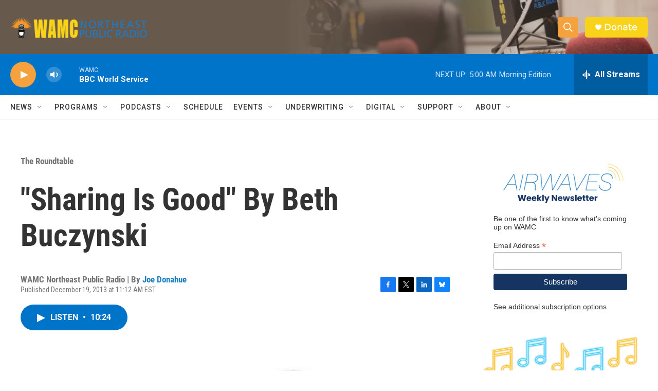

--- FILE ---
content_type: text/html; charset=utf-8
request_url: https://www.google.com/recaptcha/api2/aframe
body_size: 265
content:
<!DOCTYPE HTML><html><head><meta http-equiv="content-type" content="text/html; charset=UTF-8"></head><body><script nonce="teMwvhYfYaurWS1EMLW3FA">/** Anti-fraud and anti-abuse applications only. See google.com/recaptcha */ try{var clients={'sodar':'https://pagead2.googlesyndication.com/pagead/sodar?'};window.addEventListener("message",function(a){try{if(a.source===window.parent){var b=JSON.parse(a.data);var c=clients[b['id']];if(c){var d=document.createElement('img');d.src=c+b['params']+'&rc='+(localStorage.getItem("rc::a")?sessionStorage.getItem("rc::b"):"");window.document.body.appendChild(d);sessionStorage.setItem("rc::e",parseInt(sessionStorage.getItem("rc::e")||0)+1);localStorage.setItem("rc::h",'1768885754521');}}}catch(b){}});window.parent.postMessage("_grecaptcha_ready", "*");}catch(b){}</script></body></html>